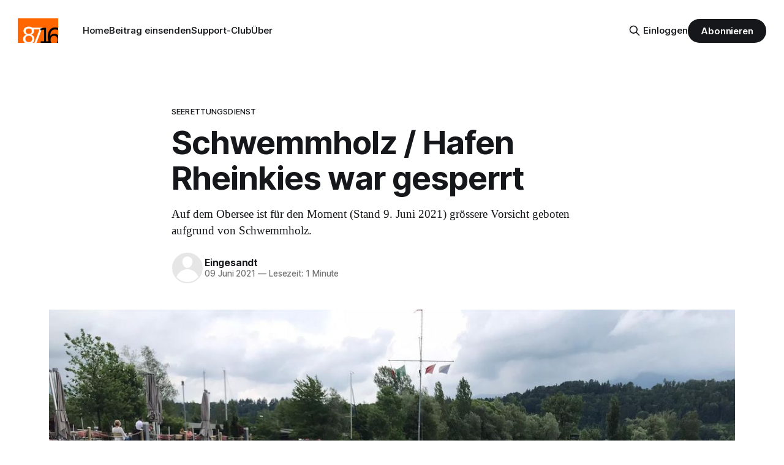

--- FILE ---
content_type: text/html; charset=utf-8
request_url: https://www.8716.ch/2021/06/09/schwemmholz-hafen-rheinkies-gesperrt/
body_size: 7602
content:
<!DOCTYPE html>
<html lang="de-CH">
<head>

    <title>Schmerikon: Schwemmholz / Hafen Rheinkies war gesperrt</title>
    <meta charset="utf-8">
    <meta name="viewport" content="width=device-width, initial-scale=1.0">
    
    <link rel="preload" as="style" href="https://www.8716.ch/assets/built/screen.css?v=0037699907">
    <link rel="preload" as="script" href="https://www.8716.ch/assets/built/source.js?v=0037699907">
    
    <link rel="preload" as="font" type="font/woff2" href="https://www.8716.ch/assets/fonts/inter-roman.woff2?v=0037699907" crossorigin="anonymous">
<style>
    @font-face {
        font-family: "Inter";
        font-style: normal;
        font-weight: 100 900;
        font-display: optional;
        src: url(https://www.8716.ch/assets/fonts/inter-roman.woff2?v=0037699907) format("woff2");
        unicode-range: U+0000-00FF, U+0131, U+0152-0153, U+02BB-02BC, U+02C6, U+02DA, U+02DC, U+0304, U+0308, U+0329, U+2000-206F, U+2074, U+20AC, U+2122, U+2191, U+2193, U+2212, U+2215, U+FEFF, U+FFFD;
    }
</style>
    <link rel="preload" as="font" type="font/woff2" href="https://www.8716.ch/assets/fonts/eb-garamond-roman.woff2?v=0037699907" crossorigin="anonymous">
<link rel="preload" as="font" type="font/woff2" href="https://www.8716.ch/assets/fonts/eb-garamond-italic.woff2?v=0037699907" crossorigin="anonymous">
<style>
    @font-face {
        font-family: "EB Garamond";
        font-style: normal;
        font-weight: 400 800;
        font-display: optional;
        src: url(https://www.8716.ch/assets/fonts/eb-garamond-roman.woff2?v=0037699907) format("woff2");
        unicode-range: U+0000-00FF, U+0131, U+0152-0153, U+02BB-02BC, U+02C6, U+02DA, U+02DC, U+0304, U+0308, U+0329, U+2000-206F, U+2074, U+20AC, U+2122, U+2191, U+2193, U+2212, U+2215, U+FEFF, U+FFFD;
    }

    @font-face {
        font-family: "EB Garamond";
        font-style: italic;
        font-weight: 400 800;
        font-display: optional;
        src: url(https://www.8716.ch/assets/fonts/eb-garamond-italic.woff2?v=0037699907) format("woff2");
        unicode-range: U+0000-00FF, U+0131, U+0152-0153, U+02BB-02BC, U+02C6, U+02DA, U+02DC, U+0304, U+0308, U+0329, U+2000-206F, U+2074, U+20AC, U+2122, U+2191, U+2193, U+2212, U+2215, U+FEFF, U+FFFD;
    }
</style>
    <link rel="stylesheet" type="text/css" href="https://www.8716.ch/assets/built/screen.css?v=0037699907">

    <style>
        :root {
            --background-color: #ffffff
        }
    </style>

    <script>
        /* The script for calculating the color contrast has been taken from
        https://gomakethings.com/dynamically-changing-the-text-color-based-on-background-color-contrast-with-vanilla-js/ */
        var accentColor = getComputedStyle(document.documentElement).getPropertyValue('--background-color');
        accentColor = accentColor.trim().slice(1);

        if (accentColor.length === 3) {
            accentColor = accentColor[0] + accentColor[0] + accentColor[1] + accentColor[1] + accentColor[2] + accentColor[2];
        }

        var r = parseInt(accentColor.substr(0, 2), 16);
        var g = parseInt(accentColor.substr(2, 2), 16);
        var b = parseInt(accentColor.substr(4, 2), 16);
        var yiq = ((r * 299) + (g * 587) + (b * 114)) / 1000;
        var textColor = (yiq >= 128) ? 'dark' : 'light';

        document.documentElement.className = `has-${textColor}-text`;
    </script>

    <meta name="description" content="Auf dem Obersee ist für den Moment (Stand 9. Juni 2021) grössere Vorsicht geboten aufgrund von Schwemmholz.">
    <link rel="icon" href="https://www.8716.ch/content/images/size/w256h256/2018/08/8716-logo-quadratisch-3.png" type="image/png">
    <link rel="canonical" href="https://www.8716.ch/2021/06/09/schwemmholz-hafen-rheinkies-gesperrt/">
    <meta name="referrer" content="no-referrer-when-downgrade">
    
    <meta property="og:site_name" content="8716.ch Schmerikon">
    <meta property="og:type" content="article">
    <meta property="og:title" content="Schmerikon: Schwemmholz / Hafen Rheinkies war gesperrt">
    <meta property="og:description" content="Auf dem Obersee ist für den Moment (Stand 9. Juni 2021) grössere Vorsicht geboten aufgrund von Schwemmholz.">
    <meta property="og:url" content="https://www.8716.ch/2021/06/09/schwemmholz-hafen-rheinkies-gesperrt/">
    <meta property="og:image" content="https://www.8716.ch/content/images/size/w1200/2021/06/WhatsApp-Image-2021-06-09-at-12.11.25-1-.jpeg">
    <meta property="article:published_time" content="2021-06-09T10:47:09.000Z">
    <meta property="article:modified_time" content="2021-06-10T05:31:37.000Z">
    <meta property="article:tag" content="Seerettungsdienst">
    <meta property="article:tag" content="Ortsgemeinde Schmerikon">
    
    <meta property="article:publisher" content="https://www.facebook.com/8716ch">
    <meta name="twitter:card" content="summary_large_image">
    <meta name="twitter:title" content="Schmerikon: Schwemmholz / Hafen Rheinkies war gesperrt">
    <meta name="twitter:description" content="Auf dem Obersee ist für den Moment (Stand 9. Juni 2021) grössere Vorsicht geboten aufgrund von Schwemmholz.">
    <meta name="twitter:url" content="https://www.8716.ch/2021/06/09/schwemmholz-hafen-rheinkies-gesperrt/">
    <meta name="twitter:image" content="https://www.8716.ch/content/images/size/w1200/2021/06/WhatsApp-Image-2021-06-09-at-12.11.25-1-.jpeg">
    <meta name="twitter:label1" content="Written by">
    <meta name="twitter:data1" content="Eingesandt">
    <meta name="twitter:label2" content="Filed under">
    <meta name="twitter:data2" content="Seerettungsdienst, Ortsgemeinde Schmerikon">
    <meta name="twitter:site" content="@8716ch">
    <meta property="og:image:width" content="1200">
    <meta property="og:image:height" content="900">
    
    <script type="application/ld+json">
{
    "@context": "https://schema.org",
    "@type": "Article",
    "publisher": {
        "@type": "Organization",
        "name": "8716.ch Schmerikon",
        "url": "https://www.8716.ch/",
        "logo": {
            "@type": "ImageObject",
            "url": "https://www.8716.ch/content/images/2018/08/8716.-logo.png"
        }
    },
    "author": {
        "@type": "Person",
        "name": "Eingesandt",
        "url": "https://www.8716.ch/author/eingesandt/",
        "sameAs": []
    },
    "headline": "Schmerikon: Schwemmholz / Hafen Rheinkies war gesperrt",
    "url": "https://www.8716.ch/2021/06/09/schwemmholz-hafen-rheinkies-gesperrt/",
    "datePublished": "2021-06-09T10:47:09.000Z",
    "dateModified": "2021-06-10T05:31:37.000Z",
    "image": {
        "@type": "ImageObject",
        "url": "https://www.8716.ch/content/images/size/w1200/2021/06/WhatsApp-Image-2021-06-09-at-12.11.25-1-.jpeg",
        "width": 1200,
        "height": 900
    },
    "keywords": "Seerettungsdienst, Ortsgemeinde Schmerikon",
    "description": "Auf dem Obersee ist für den Moment (Stand 9. Juni 2021) grössere Vorsicht geboten aufgrund von Schwemmholz.",
    "mainEntityOfPage": "https://www.8716.ch/2021/06/09/schwemmholz-hafen-rheinkies-gesperrt/"
}
    </script>

    <meta name="generator" content="Ghost 6.12">
    <link rel="alternate" type="application/rss+xml" title="8716.ch Schmerikon" href="https://www.8716.ch/rss/">
    <script defer src="https://cdn.jsdelivr.net/ghost/portal@~2.56/umd/portal.min.js" data-i18n="true" data-ghost="https://www.8716.ch/" data-key="cf5dc1fd723724024aaff8acac" data-api="https://8716-ch.ghost.io/ghost/api/content/" data-locale="de-CH" crossorigin="anonymous"></script><style id="gh-members-styles">.gh-post-upgrade-cta-content,
.gh-post-upgrade-cta {
    display: flex;
    flex-direction: column;
    align-items: center;
    font-family: -apple-system, BlinkMacSystemFont, 'Segoe UI', Roboto, Oxygen, Ubuntu, Cantarell, 'Open Sans', 'Helvetica Neue', sans-serif;
    text-align: center;
    width: 100%;
    color: #ffffff;
    font-size: 16px;
}

.gh-post-upgrade-cta-content {
    border-radius: 8px;
    padding: 40px 4vw;
}

.gh-post-upgrade-cta h2 {
    color: #ffffff;
    font-size: 28px;
    letter-spacing: -0.2px;
    margin: 0;
    padding: 0;
}

.gh-post-upgrade-cta p {
    margin: 20px 0 0;
    padding: 0;
}

.gh-post-upgrade-cta small {
    font-size: 16px;
    letter-spacing: -0.2px;
}

.gh-post-upgrade-cta a {
    color: #ffffff;
    cursor: pointer;
    font-weight: 500;
    box-shadow: none;
    text-decoration: underline;
}

.gh-post-upgrade-cta a:hover {
    color: #ffffff;
    opacity: 0.8;
    box-shadow: none;
    text-decoration: underline;
}

.gh-post-upgrade-cta a.gh-btn {
    display: block;
    background: #ffffff;
    text-decoration: none;
    margin: 28px 0 0;
    padding: 8px 18px;
    border-radius: 4px;
    font-size: 16px;
    font-weight: 600;
}

.gh-post-upgrade-cta a.gh-btn:hover {
    opacity: 0.92;
}</style><script async src="https://js.stripe.com/v3/"></script>
    <script defer src="https://cdn.jsdelivr.net/ghost/sodo-search@~1.8/umd/sodo-search.min.js" data-key="cf5dc1fd723724024aaff8acac" data-styles="https://cdn.jsdelivr.net/ghost/sodo-search@~1.8/umd/main.css" data-sodo-search="https://8716-ch.ghost.io/" data-locale="de-CH" crossorigin="anonymous"></script>
    
    <link href="https://www.8716.ch/webmentions/receive/" rel="webmention">
    <script defer src="/public/cards.min.js?v=0037699907"></script>
    <link rel="stylesheet" type="text/css" href="/public/cards.min.css?v=0037699907">
    <script defer src="/public/comment-counts.min.js?v=0037699907" data-ghost-comments-counts-api="https://www.8716.ch/members/api/comments/counts/"></script>
    <script defer src="/public/member-attribution.min.js?v=0037699907"></script><style>:root {--ghost-accent-color: #15171A;}</style>
    <!-- Matomo -->
<script type="text/javascript">
  var _paq = window._paq || [];
  _paq.push(['disableCookies']);
  _paq.push(['alwaysUseSendBeacon']);
  _paq.push(['enableLinkTracking']);
  _paq.push(['trackPageView']);
  (function() {
    var u="//stats.8716.ch/";
    _paq.push(['setTrackerUrl', u+'matomo.php']);
    _paq.push(['setSiteId', '1']);
    var d=document, g=d.createElement('script'), s=d.getElementsByTagName('script')[0];
    g.type='text/javascript'; g.async=true; g.defer=true; g.src=u+'matomo.js'; s.parentNode.insertBefore(g,s);
  })();
</script>
<!-- End Matomo Code -->

</head>
<body class="post-template tag-seerettungsdienst tag-ortsgemeinde-schmerikon has-serif-title has-serif-body">

<div class="gh-viewport">
    
    <header id="gh-navigation" class="gh-navigation is-left-logo gh-outer">
    <div class="gh-navigation-inner gh-inner">

        <div class="gh-navigation-brand">
            <a class="gh-navigation-logo is-title" href="https://www.8716.ch">
                    <img src="https://www.8716.ch/content/images/2018/08/8716.-logo.png" alt="8716.ch Schmerikon">
            </a>
            <button class="gh-search gh-icon-button" aria-label="Suche auf dieser Webseite" data-ghost-search>
    <svg xmlns="http://www.w3.org/2000/svg" fill="none" viewBox="0 0 24 24" stroke="currentColor" stroke-width="2" width="20" height="20"><path stroke-linecap="round" stroke-linejoin="round" d="M21 21l-6-6m2-5a7 7 0 11-14 0 7 7 0 0114 0z"></path></svg></button>
            <button class="gh-burger gh-icon-button" aria-label="Menu">
                <svg xmlns="http://www.w3.org/2000/svg" width="24" height="24" fill="currentColor" viewBox="0 0 256 256"><path d="M224,128a8,8,0,0,1-8,8H40a8,8,0,0,1,0-16H216A8,8,0,0,1,224,128ZM40,72H216a8,8,0,0,0,0-16H40a8,8,0,0,0,0,16ZM216,184H40a8,8,0,0,0,0,16H216a8,8,0,0,0,0-16Z"></path></svg>                <svg xmlns="http://www.w3.org/2000/svg" width="24" height="24" fill="currentColor" viewBox="0 0 256 256"><path d="M205.66,194.34a8,8,0,0,1-11.32,11.32L128,139.31,61.66,205.66a8,8,0,0,1-11.32-11.32L116.69,128,50.34,61.66A8,8,0,0,1,61.66,50.34L128,116.69l66.34-66.35a8,8,0,0,1,11.32,11.32L139.31,128Z"></path></svg>            </button>
        </div>

        <nav class="gh-navigation-menu">
            <ul class="nav">
    <li class="nav-home"><a href="https://www.8716.ch/">Home</a></li>
    <li class="nav-beitrag-einsenden"><a href="https://www.8716.ch/beitrag-einsenden/">Beitrag einsenden</a></li>
    <li class="nav-support-club"><a href="https://www.8716.ch/support-club/">Support-Club</a></li>
    <li class="nav-uber"><a href="https://www.8716.ch/ueber/">Über</a></li>
</ul>

        </nav>

        <div class="gh-navigation-actions">
                <button class="gh-search gh-icon-button" aria-label="Suche auf dieser Webseite" data-ghost-search>
    <svg xmlns="http://www.w3.org/2000/svg" fill="none" viewBox="0 0 24 24" stroke="currentColor" stroke-width="2" width="20" height="20"><path stroke-linecap="round" stroke-linejoin="round" d="M21 21l-6-6m2-5a7 7 0 11-14 0 7 7 0 0114 0z"></path></svg></button>
                <div class="gh-navigation-members">
                            <a href="#/portal/signin" data-portal="signin">Einloggen</a>
                                <a class="gh-button" href="#/portal/signup" data-portal="signup">Abonnieren</a>
                </div>
        </div>

    </div>
</header>

    

<main class="gh-main">

    <article class="gh-article post tag-seerettungsdienst tag-ortsgemeinde-schmerikon">

        <header class="gh-article-header gh-canvas">

                <a class="gh-article-tag" href="https://www.8716.ch/tag/seerettungsdienst/">Seerettungsdienst</a>
            <h1 class="gh-article-title is-title">Schwemmholz / Hafen Rheinkies war gesperrt</h1>
                <p class="gh-article-excerpt is-body">Auf dem Obersee ist für den Moment (Stand 9. Juni 2021) grössere Vorsicht geboten aufgrund von Schwemmholz.</p>

            <div class="gh-article-meta">
                <div class="gh-article-author-image instapaper_ignore">
                            <a href="/author/eingesandt/"><svg viewBox="0 0 24 24" xmlns="http://www.w3.org/2000/svg"><g fill="none" fill-rule="evenodd"><path d="M3.513 18.998C4.749 15.504 8.082 13 12 13s7.251 2.504 8.487 5.998C18.47 21.442 15.417 23 12 23s-6.47-1.558-8.487-4.002zM12 12c2.21 0 4-2.79 4-5s-1.79-4-4-4-4 1.79-4 4 1.79 5 4 5z" fill="#FFF"/></g></svg>
</a>
                </div>
                <div class="gh-article-meta-wrapper">
                    <h4 class="gh-article-author-name"><a href="/author/eingesandt/">Eingesandt</a></h4>
                    <div class="gh-article-meta-content">
                        <time class="gh-article-meta-date" datetime="2021-06-09">09 Juni 2021</time>
                            <span class="gh-article-meta-length"><span class="bull">—</span> Lesezeit: 1 Minute</span>
                    </div>
                </div>
            </div>

                <figure class="gh-article-image">
        <img
            srcset="/content/images/size/w320/2021/06/WhatsApp-Image-2021-06-09-at-12.11.25-1-.jpeg 320w,
                    /content/images/size/w600/2021/06/WhatsApp-Image-2021-06-09-at-12.11.25-1-.jpeg 600w,
                    /content/images/size/w960/2021/06/WhatsApp-Image-2021-06-09-at-12.11.25-1-.jpeg 960w,
                    /content/images/size/w1200/2021/06/WhatsApp-Image-2021-06-09-at-12.11.25-1-.jpeg 1200w,
                    /content/images/size/w2000/2021/06/WhatsApp-Image-2021-06-09-at-12.11.25-1-.jpeg 2000w"
            sizes="(max-width: 1200px) 100vw, 1120px"
            src="/content/images/size/w1200/2021/06/WhatsApp-Image-2021-06-09-at-12.11.25-1-.jpeg"
            alt="Schwemmholz / Hafen Rheinkies war gesperrt"
        >
    </figure>

        </header>

        <section class="gh-content gh-canvas is-body">
            <blockquote>Update 10. Juni 2021: Hafen Rheinkies ist wieder offen</blockquote><p>Auf Grund der heftigen Niederschläge brachte sowohl die Linth, als auch der Aabach einiges an Schwemmholz in das Hafenbecken von Schmerikon. Wir haben am 08.06.21 die Schwemmholzsperre ausgebracht. Als Folge davon war der Hafen Rheinkies vorläufig gesperrt.</p><p>Auf dem Obersee ist für den Moment grössere Vorsicht geboten.</p><figure class="kg-card kg-image-card"><img src="https://www.8716.ch/content/images/2021/06/WhatsApp-Image-2021-06-09-at-12.11.25-2-.jpeg" class="kg-image" alt loading="lazy" width="2000" height="1500" srcset="https://www.8716.ch/content/images/size/w600/2021/06/WhatsApp-Image-2021-06-09-at-12.11.25-2-.jpeg 600w, https://www.8716.ch/content/images/size/w1000/2021/06/WhatsApp-Image-2021-06-09-at-12.11.25-2-.jpeg 1000w, https://www.8716.ch/content/images/size/w1600/2021/06/WhatsApp-Image-2021-06-09-at-12.11.25-2-.jpeg 1600w, https://www.8716.ch/content/images/2021/06/WhatsApp-Image-2021-06-09-at-12.11.25-2-.jpeg 2048w" sizes="(min-width: 720px) 720px"></figure><figure class="kg-card kg-image-card"><img src="https://www.8716.ch/content/images/2021/06/WhatsApp-Image-2021-06-09-at-12.11.25-3-.jpeg" class="kg-image" alt loading="lazy" width="2000" height="1500" srcset="https://www.8716.ch/content/images/size/w600/2021/06/WhatsApp-Image-2021-06-09-at-12.11.25-3-.jpeg 600w, https://www.8716.ch/content/images/size/w1000/2021/06/WhatsApp-Image-2021-06-09-at-12.11.25-3-.jpeg 1000w, https://www.8716.ch/content/images/size/w1600/2021/06/WhatsApp-Image-2021-06-09-at-12.11.25-3-.jpeg 1600w, https://www.8716.ch/content/images/2021/06/WhatsApp-Image-2021-06-09-at-12.11.25-3-.jpeg 2048w" sizes="(min-width: 720px) 720px"></figure><figure class="kg-card kg-image-card"><img src="https://www.8716.ch/content/images/2021/06/WhatsApp-Image-2021-06-09-at-12.11.30.jpeg" class="kg-image" alt loading="lazy" width="2000" height="1500" srcset="https://www.8716.ch/content/images/size/w600/2021/06/WhatsApp-Image-2021-06-09-at-12.11.30.jpeg 600w, https://www.8716.ch/content/images/size/w1000/2021/06/WhatsApp-Image-2021-06-09-at-12.11.30.jpeg 1000w, https://www.8716.ch/content/images/size/w1600/2021/06/WhatsApp-Image-2021-06-09-at-12.11.30.jpeg 1600w, https://www.8716.ch/content/images/2021/06/WhatsApp-Image-2021-06-09-at-12.11.30.jpeg 2048w" sizes="(min-width: 720px) 720px"></figure><figure class="kg-card kg-image-card"><img src="https://www.8716.ch/content/images/2021/06/WhatsApp-Image-2021-06-09-at-12.11.30-3-.jpeg" class="kg-image" alt loading="lazy" width="2000" height="1500" srcset="https://www.8716.ch/content/images/size/w600/2021/06/WhatsApp-Image-2021-06-09-at-12.11.30-3-.jpeg 600w, https://www.8716.ch/content/images/size/w1000/2021/06/WhatsApp-Image-2021-06-09-at-12.11.30-3-.jpeg 1000w, https://www.8716.ch/content/images/size/w1600/2021/06/WhatsApp-Image-2021-06-09-at-12.11.30-3-.jpeg 1600w, https://www.8716.ch/content/images/2021/06/WhatsApp-Image-2021-06-09-at-12.11.30-3-.jpeg 2048w" sizes="(min-width: 720px) 720px"></figure><hr><p><em>Text: Michael Jud, <a href="https://srd-oberer-zuerichsee.ch/?ref=8716.ch">SRD Oberer Zürichsee</a></em></p><p><em>Bilder: z.V.g. <a href="https://srd-oberer-zuerichsee.ch/?ref=8716.ch">SRD Oberer Zürichsee</a></em></p><hr><p><em>Aritkel von Urs Schnider in der Linth-Zeitung vom 09. Juni 2021 (für Abonnenten):</em></p><figure class="kg-card kg-bookmark-card"><a class="kg-bookmark-container" href="https://www.linthzeitung.ch/news/2021-06-09/schmerkner-bucht-wird-von-holz-ueberschwemmt?ref=8716.ch"><div class="kg-bookmark-content"><div class="kg-bookmark-title">Schmerkner Bucht wird von Holz überschwemmt</div><div class="kg-bookmark-description">Hier gehts zum Artikel.</div><div class="kg-bookmark-metadata"><img class="kg-bookmark-icon" src="https://www.linthzeitung.ch/themes/suedostschweiz/images/favicons/android-chrome-192x192.png"><span class="kg-bookmark-author">suedostschweiz.ch</span><span class="kg-bookmark-publisher">Urs Schnider (snu)</span></div></div><div class="kg-bookmark-thumbnail"><img src="https://www.linthzeitung.ch/sites/default/files/styles/np8_full/public/media/2021/06/08/holz_front.jpg?itok&#x3D;ZhQe7b4B"></div></a></figure>
        </section>

    </article>

        <div class="gh-comments gh-canvas">
            
        <script defer src="https://cdn.jsdelivr.net/ghost/comments-ui@~1.3/umd/comments-ui.min.js" data-locale="de-CH" data-ghost-comments="https://www.8716.ch/" data-api="https://8716-ch.ghost.io/ghost/api/content/" data-admin="https://8716-ch.ghost.io/ghost/" data-key="cf5dc1fd723724024aaff8acac" data-title="null" data-count="true" data-post-id="60c09317d2931c00480a7552" data-color-scheme="auto" data-avatar-saturation="60" data-accent-color="#15171A" data-comments-enabled="all" data-publication="8716.ch Schmerikon" crossorigin="anonymous"></script>
    
        </div>

</main>


            <section class="gh-container is-grid gh-outer">
                <div class="gh-container-inner gh-inner">
                    <h2 class="gh-container-title">Lies mehr</h2>
                    <div class="gh-feed">
                            <article class="gh-card post">
    <a class="gh-card-link" href="/2026/01/16/naturverein-ladt-zur-wasservogelexkursion-am-linthkanal/">
            <figure class="gh-card-image">
                <img
                    srcset="/content/images/size/w160/format/webp/2026/01/Eisvogel_Klaus_Robin_AC6J6541.web-1.jpg 160w,
                            /content/images/size/w320/format/webp/2026/01/Eisvogel_Klaus_Robin_AC6J6541.web-1.jpg 320w,
                            /content/images/size/w600/format/webp/2026/01/Eisvogel_Klaus_Robin_AC6J6541.web-1.jpg 600w,
                            /content/images/size/w960/format/webp/2026/01/Eisvogel_Klaus_Robin_AC6J6541.web-1.jpg 960w,
                            /content/images/size/w1200/format/webp/2026/01/Eisvogel_Klaus_Robin_AC6J6541.web-1.jpg 1200w,
                            /content/images/size/w2000/format/webp/2026/01/Eisvogel_Klaus_Robin_AC6J6541.web-1.jpg 2000w"
                    sizes="320px"
                    src="/content/images/size/w600/2026/01/Eisvogel_Klaus_Robin_AC6J6541.web-1.jpg"
                    alt="Naturverein lädt zur Wasservogelexkursion am Linthkanal"
                    loading="lazy"
                >
            </figure>
        <div class="gh-card-wrapper">
            <h3 class="gh-card-title is-title">Naturverein lädt zur Wasservogelexkursion am Linthkanal</h3>
                <p class="gh-card-excerpt is-body">Der Verein Natur Uznach Schmerikon nus organisiert am Samstag,
31. Januar 2026, 09:00 bis 11:30, eine Wasservogelexkursion.
Ausgangspunkt ist der Bahnhof Schmerikon, Ausgang Süd.</p>
            <footer class="gh-card-meta">
<!--
             -->
                    <span class="gh-card-author">Von Eingesandt</span>
                    <time class="gh-card-date" datetime="2026-01-16">16 Jan. 2026</time>
                <!--
         --></footer>
        </div>
    </a>
</article>
                            <article class="gh-card post">
    <a class="gh-card-link" href="/2026/01/15/127354-webseiten-besuche-im-2025/">
            <figure class="gh-card-image">
                <img
                    srcset="/content/images/size/w160/format/webp/2026/01/schmerikon-20260104.jpg 160w,
                            /content/images/size/w320/format/webp/2026/01/schmerikon-20260104.jpg 320w,
                            /content/images/size/w600/format/webp/2026/01/schmerikon-20260104.jpg 600w,
                            /content/images/size/w960/format/webp/2026/01/schmerikon-20260104.jpg 960w,
                            /content/images/size/w1200/format/webp/2026/01/schmerikon-20260104.jpg 1200w,
                            /content/images/size/w2000/format/webp/2026/01/schmerikon-20260104.jpg 2000w"
                    sizes="320px"
                    src="/content/images/size/w600/2026/01/schmerikon-20260104.jpg"
                    alt="127&#x27;354 Webseiten-Besuche im 2025"
                    loading="lazy"
                >
            </figure>
        <div class="gh-card-wrapper">
            <h3 class="gh-card-title is-title">127&#x27;354 Webseiten-Besuche im 2025</h3>
                <p class="gh-card-excerpt is-body">Erneuter Besucher-Rekord im 2025: nochmals 7000 Besuche mehr auf Webseite registriert als im 2024. Zusammengerechnet 4154 Followers folgen via Social Media oder dem wöchentlichen Newsletter.</p>
            <footer class="gh-card-meta">
<!--
             -->
                    <span class="gh-card-author">Von Thomas Müller</span>
                    <time class="gh-card-date" datetime="2026-01-15">15 Jan. 2026</time>
                <!--
         --></footer>
        </div>
    </a>
</article>
                            <article class="gh-card post">
    <a class="gh-card-link" href="/2026/01/14/seechilbi-2026-erneute-auflage-gemeinsam-mit-slowup-zurichsee/">
            <figure class="gh-card-image">
                <img
                    srcset="/content/images/size/w160/format/webp/2025/12/chilbi-schmerikon-2025-0.jpg 160w,
                            /content/images/size/w320/format/webp/2025/12/chilbi-schmerikon-2025-0.jpg 320w,
                            /content/images/size/w600/format/webp/2025/12/chilbi-schmerikon-2025-0.jpg 600w,
                            /content/images/size/w960/format/webp/2025/12/chilbi-schmerikon-2025-0.jpg 960w,
                            /content/images/size/w1200/format/webp/2025/12/chilbi-schmerikon-2025-0.jpg 1200w,
                            /content/images/size/w2000/format/webp/2025/12/chilbi-schmerikon-2025-0.jpg 2000w"
                    sizes="320px"
                    src="/content/images/size/w600/2025/12/chilbi-schmerikon-2025-0.jpg"
                    alt="Seechilbi 2026 – Erneute Auflage gemeinsam mit slowUp Zürichsee"
                    loading="lazy"
                >
            </figure>
        <div class="gh-card-wrapper">
            <h3 class="gh-card-title is-title">Seechilbi 2026 – Erneute Auflage gemeinsam mit slowUp Zürichsee</h3>
                <p class="gh-card-excerpt is-body">Datum vormerken: Die Seechilbi findet vom 25. bis 27. September 2026 statt und wird wieder gemeinsam mit dem slowUp Zürichsee durchgeführt.</p>
            <footer class="gh-card-meta">
<!--
             -->
                    <span class="gh-card-author">Von Corinne Scherzinger</span>
                    <time class="gh-card-date" datetime="2026-01-14">14 Jan. 2026</time>
                <!--
         --></footer>
        </div>
    </a>
</article>
                            <article class="gh-card post">
    <a class="gh-card-link" href="/2026/01/09/neuhaus-uznach-schmerikon-vier-unfalle-auf-der-autobahn-a15/">
            <figure class="gh-card-image">
                <img
                    srcset="/content/images/size/w160/format/webp/2026/01/Schmerikon.web.jpg 160w,
                            /content/images/size/w320/format/webp/2026/01/Schmerikon.web.jpg 320w,
                            /content/images/size/w600/format/webp/2026/01/Schmerikon.web.jpg 600w,
                            /content/images/size/w960/format/webp/2026/01/Schmerikon.web.jpg 960w,
                            /content/images/size/w1200/format/webp/2026/01/Schmerikon.web.jpg 1200w,
                            /content/images/size/w2000/format/webp/2026/01/Schmerikon.web.jpg 2000w"
                    sizes="320px"
                    src="/content/images/size/w600/2026/01/Schmerikon.web.jpg"
                    alt="Neuhaus/Uznach/Schmerikon: Vier Unfälle auf der Autobahn A15"
                    loading="lazy"
                >
            </figure>
        <div class="gh-card-wrapper">
            <h3 class="gh-card-title is-title">Neuhaus/Uznach/Schmerikon: Vier Unfälle auf der Autobahn A15</h3>
                <p class="gh-card-excerpt is-body">Am Freitagmorgen (09.01.2026) ist es auf der Autobahn A15 zu vier Verkehrsunfällen gekommen. Es entstand erheblicher Sachschaden. Zum Zeitpunkt der Unfälle herrschten vereiste Strassenverhältnisse.</p>
            <footer class="gh-card-meta">
<!--
             -->
                    <span class="gh-card-author">Von Medienmitteilung</span>
                    <time class="gh-card-date" datetime="2026-01-09">09 Jan. 2026</time>
                <!--
         --></footer>
        </div>
    </a>
</article>
                    </div>
                </div>
            </section>

    
    <footer class="gh-footer gh-outer">
    <div class="gh-footer-inner gh-inner">

        <div class="gh-footer-bar">
            <span class="gh-footer-logo is-title">
                    <img src="https://www.8716.ch/content/images/2018/08/8716.-logo.png" alt="8716.ch Schmerikon">
            </span>
            <nav class="gh-footer-menu">
                
            </nav>
            <div class="gh-footer-copyright">
                Läuft mit <a href="https://ghost.org" target="_blank" rel="noopener">Ghost</a>
            </div>
        </div>

                <section class="gh-footer-signup">
                    <h2 class="gh-footer-signup-header is-title">
                        Wöchentlichen Newsletter abonnieren
                    </h2>
                    <p class="gh-footer-signup-subhead is-body">
                        Kostenlos. Jederzeit abbestellbar. 
                    </p>
                    <form class="gh-form" data-members-form>
    <input class="gh-form-input" id="footer-email" name="email" type="email" placeholder="hans.muster@beispiel.com" required data-members-email>
    <button class="gh-button" type="submit" aria-label="Subscribe">
        <span><span>Abonnieren</span> <svg xmlns="http://www.w3.org/2000/svg" width="32" height="32" fill="currentColor" viewBox="0 0 256 256"><path d="M224.49,136.49l-72,72a12,12,0,0,1-17-17L187,140H40a12,12,0,0,1,0-24H187L135.51,64.48a12,12,0,0,1,17-17l72,72A12,12,0,0,1,224.49,136.49Z"></path></svg></span>
        <svg xmlns="http://www.w3.org/2000/svg" height="24" width="24" viewBox="0 0 24 24">
    <g stroke-linecap="round" stroke-width="2" fill="currentColor" stroke="none" stroke-linejoin="round" class="nc-icon-wrapper">
        <g class="nc-loop-dots-4-24-icon-o">
            <circle cx="4" cy="12" r="3"></circle>
            <circle cx="12" cy="12" r="3"></circle>
            <circle cx="20" cy="12" r="3"></circle>
        </g>
        <style data-cap="butt">
            .nc-loop-dots-4-24-icon-o{--animation-duration:0.8s}
            .nc-loop-dots-4-24-icon-o *{opacity:.4;transform:scale(.75);animation:nc-loop-dots-4-anim var(--animation-duration) infinite}
            .nc-loop-dots-4-24-icon-o :nth-child(1){transform-origin:4px 12px;animation-delay:-.3s;animation-delay:calc(var(--animation-duration)/-2.666)}
            .nc-loop-dots-4-24-icon-o :nth-child(2){transform-origin:12px 12px;animation-delay:-.15s;animation-delay:calc(var(--animation-duration)/-5.333)}
            .nc-loop-dots-4-24-icon-o :nth-child(3){transform-origin:20px 12px}
            @keyframes nc-loop-dots-4-anim{0%,100%{opacity:.4;transform:scale(.75)}50%{opacity:1;transform:scale(1)}}
        </style>
    </g>
</svg>        <svg class="checkmark" xmlns="http://www.w3.org/2000/svg" viewBox="0 0 52 52">
    <path class="checkmark__check" fill="none" d="M14.1 27.2l7.1 7.2 16.7-16.8"/>
    <style>
        .checkmark {
            width: 40px;
            height: 40px;
            display: block;
            stroke-width: 2.5;
            stroke: currentColor;
            stroke-miterlimit: 10;
        }

        .checkmark__check {
            transform-origin: 50% 50%;
            stroke-dasharray: 48;
            stroke-dashoffset: 48;
            animation: stroke .3s cubic-bezier(0.650, 0.000, 0.450, 1.000) forwards;
        }

        @keyframes stroke {
            100% { stroke-dashoffset: 0; }
        }
    </style>
</svg>    </button>
    <p data-members-error></p>
</form>
                </section>

    </div>
</footer>
    
</div>

    <div class="pswp" tabindex="-1" role="dialog" aria-hidden="true">
    <div class="pswp__bg"></div>

    <div class="pswp__scroll-wrap">
        <div class="pswp__container">
            <div class="pswp__item"></div>
            <div class="pswp__item"></div>
            <div class="pswp__item"></div>
        </div>

        <div class="pswp__ui pswp__ui--hidden">
            <div class="pswp__top-bar">
                <div class="pswp__counter"></div>

                <button class="pswp__button pswp__button--close" title="Schliessen (ESC)"></button>
                <button class="pswp__button pswp__button--share" title="Teilen"></button>
                <button class="pswp__button pswp__button--fs" title="Vollbildanzeige"></button>
                <button class="pswp__button pswp__button--zoom" title="Zoomen"></button>

                <div class="pswp__preloader">
                    <div class="pswp__preloader__icn">
                        <div class="pswp__preloader__cut">
                            <div class="pswp__preloader__donut"></div>
                        </div>
                    </div>
                </div>
            </div>

            <div class="pswp__share-modal pswp__share-modal--hidden pswp__single-tap">
                <div class="pswp__share-tooltip"></div>
            </div>

            <button class="pswp__button pswp__button--arrow--left" title="Vorheriges Bild (Linke Pfeiltaste)"></button>
            <button class="pswp__button pswp__button--arrow--right" title="Nächstes Bild (Rechte Pfeiltaste)"></button>

            <div class="pswp__caption">
                <div class="pswp__caption__center"></div>
            </div>
        </div>
    </div>
</div>

<script src="https://www.8716.ch/assets/built/source.js?v=0037699907"></script>



</body>
</html>
